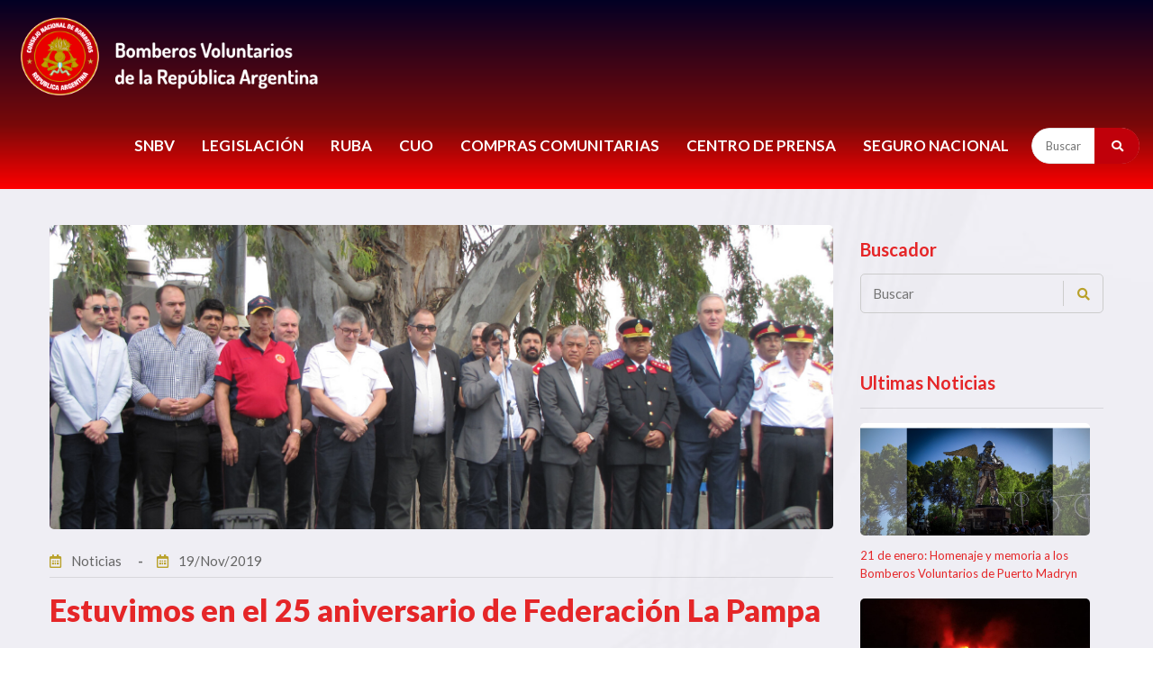

--- FILE ---
content_type: text/html; charset=UTF-8
request_url: https://www.bomberosra.org.ar/2019/11/19/estuvimos-en-el-25-aniversario-de-federacion-la-pampa.html
body_size: 9709
content:

<!DOCTYPE html>
<html lang="es">
<head>
    <meta charset="UTF-8">
    <meta name="viewport" content="width=device-width, initial-scale=1, shrink-to-fit=no">
    <title>Estuvimos en el 25 aniversario de Federación La Pampa - Bomberos Voluntarios de Argentina</title>
    <meta name='robots' content='index, follow, max-image-preview:large, max-snippet:-1, max-video-preview:-1' />

	<!-- This site is optimized with the Yoast SEO plugin v26.8 - https://yoast.com/product/yoast-seo-wordpress/ -->
	<link rel="canonical" href="https://www.bomberosra.org.ar/2019/11/19/estuvimos-en-el-25-aniversario-de-federacion-la-pampa.html" />
	<meta property="og:locale" content="es_ES" />
	<meta property="og:type" content="article" />
	<meta property="og:title" content="Estuvimos en el 25 aniversario de Federación La Pampa - Bomberos Voluntarios de Argentina" />
	<meta property="og:description" content="Durante los días 17 y 18 de noviembre, el Presidente del Consejo de Federaciones de Bomberos Voluntarios de la República Argentina (CFBVRA), Carlos Alfonso, participó de las actividades por el 25° Aniversario de Federación de [&hellip;]" />
	<meta property="og:url" content="https://www.bomberosra.org.ar/2019/11/19/estuvimos-en-el-25-aniversario-de-federacion-la-pampa.html" />
	<meta property="og:site_name" content="Bomberos Voluntarios de Argentina" />
	<meta property="article:publisher" content="https://www.facebook.com/bomberosra" />
	<meta property="article:published_time" content="2019-11-19T15:00:10+00:00" />
	<meta property="og:image" content="https://www.bomberosra.org.ar/wp-content/uploads/2019/11/pasador.png" />
	<meta property="og:image:width" content="902" />
	<meta property="og:image:height" content="350" />
	<meta property="og:image:type" content="image/png" />
	<meta name="author" content="andrea" />
	<meta name="twitter:card" content="summary_large_image" />
	<meta name="twitter:creator" content="@bomberosra" />
	<meta name="twitter:site" content="@bomberosra" />
	<meta name="twitter:label1" content="Escrito por" />
	<meta name="twitter:data1" content="andrea" />
	<meta name="twitter:label2" content="Tiempo de lectura" />
	<meta name="twitter:data2" content="2 minutos" />
	<script type="application/ld+json" class="yoast-schema-graph">{"@context":"https://schema.org","@graph":[{"@type":"Article","@id":"https://www.bomberosra.org.ar/2019/11/19/estuvimos-en-el-25-aniversario-de-federacion-la-pampa.html#article","isPartOf":{"@id":"https://www.bomberosra.org.ar/2019/11/19/estuvimos-en-el-25-aniversario-de-federacion-la-pampa.html"},"author":{"name":"andrea","@id":"https://www.bomberosra.org.ar/#/schema/person/35978c4e5b11c965b469a3faeef8205b"},"headline":"Estuvimos en el 25 aniversario de Federación La Pampa","datePublished":"2019-11-19T15:00:10+00:00","mainEntityOfPage":{"@id":"https://www.bomberosra.org.ar/2019/11/19/estuvimos-en-el-25-aniversario-de-federacion-la-pampa.html"},"wordCount":321,"publisher":{"@id":"https://www.bomberosra.org.ar/#organization"},"image":{"@id":"https://www.bomberosra.org.ar/2019/11/19/estuvimos-en-el-25-aniversario-de-federacion-la-pampa.html#primaryimage"},"thumbnailUrl":"https://www.bomberosra.org.ar/wp-content/uploads/2019/11/pasador.png","articleSection":["Noticias"],"inLanguage":"es"},{"@type":"WebPage","@id":"https://www.bomberosra.org.ar/2019/11/19/estuvimos-en-el-25-aniversario-de-federacion-la-pampa.html","url":"https://www.bomberosra.org.ar/2019/11/19/estuvimos-en-el-25-aniversario-de-federacion-la-pampa.html","name":"Estuvimos en el 25 aniversario de Federación La Pampa - Bomberos Voluntarios de Argentina","isPartOf":{"@id":"https://www.bomberosra.org.ar/#website"},"primaryImageOfPage":{"@id":"https://www.bomberosra.org.ar/2019/11/19/estuvimos-en-el-25-aniversario-de-federacion-la-pampa.html#primaryimage"},"image":{"@id":"https://www.bomberosra.org.ar/2019/11/19/estuvimos-en-el-25-aniversario-de-federacion-la-pampa.html#primaryimage"},"thumbnailUrl":"https://www.bomberosra.org.ar/wp-content/uploads/2019/11/pasador.png","datePublished":"2019-11-19T15:00:10+00:00","breadcrumb":{"@id":"https://www.bomberosra.org.ar/2019/11/19/estuvimos-en-el-25-aniversario-de-federacion-la-pampa.html#breadcrumb"},"inLanguage":"es","potentialAction":[{"@type":"ReadAction","target":["https://www.bomberosra.org.ar/2019/11/19/estuvimos-en-el-25-aniversario-de-federacion-la-pampa.html"]}]},{"@type":"ImageObject","inLanguage":"es","@id":"https://www.bomberosra.org.ar/2019/11/19/estuvimos-en-el-25-aniversario-de-federacion-la-pampa.html#primaryimage","url":"https://www.bomberosra.org.ar/wp-content/uploads/2019/11/pasador.png","contentUrl":"https://www.bomberosra.org.ar/wp-content/uploads/2019/11/pasador.png","width":902,"height":350,"caption":"Foto autoridades"},{"@type":"BreadcrumbList","@id":"https://www.bomberosra.org.ar/2019/11/19/estuvimos-en-el-25-aniversario-de-federacion-la-pampa.html#breadcrumb","itemListElement":[{"@type":"ListItem","position":1,"name":"Portada","item":"https://www.bomberosra.org.ar/"},{"@type":"ListItem","position":2,"name":"Estuvimos en el 25 aniversario de Federación La Pampa"}]},{"@type":"WebSite","@id":"https://www.bomberosra.org.ar/#website","url":"https://www.bomberosra.org.ar/","name":"Bomberos Voluntarios de Argentina","description":"Sistema Nacional de Bomberos Voluntarios de la Republica Argentina","publisher":{"@id":"https://www.bomberosra.org.ar/#organization"},"alternateName":"Bomberos Voluntarios de la Republica Argentina","potentialAction":[{"@type":"SearchAction","target":{"@type":"EntryPoint","urlTemplate":"https://www.bomberosra.org.ar/?s={search_term_string}"},"query-input":{"@type":"PropertyValueSpecification","valueRequired":true,"valueName":"search_term_string"}}],"inLanguage":"es"},{"@type":"Organization","@id":"https://www.bomberosra.org.ar/#organization","name":"Consejo de Federaciones de Bomberos Voluntarios de la República Argentina","alternateName":"CFBVRA - Bomberos Voluntarios","url":"https://www.bomberosra.org.ar/","logo":{"@type":"ImageObject","inLanguage":"es","@id":"https://www.bomberosra.org.ar/#/schema/logo/image/","url":"https://www.bomberosra.org.ar/wp-content/uploads/2023/06/logo-CNB.jpg.png","contentUrl":"https://www.bomberosra.org.ar/wp-content/uploads/2023/06/logo-CNB.jpg.png","width":2564,"height":2065,"caption":"Consejo de Federaciones de Bomberos Voluntarios de la República Argentina"},"image":{"@id":"https://www.bomberosra.org.ar/#/schema/logo/image/"},"sameAs":["https://www.facebook.com/bomberosra","https://x.com/bomberosra","https://instagram.com/bomberosra/","https://www.youtube.com/user/bomberosra"]},{"@type":"Person","@id":"https://www.bomberosra.org.ar/#/schema/person/35978c4e5b11c965b469a3faeef8205b","name":"andrea"}]}</script>
	<!-- / Yoast SEO plugin. -->


<link rel="alternate" title="oEmbed (JSON)" type="application/json+oembed" href="https://www.bomberosra.org.ar/wp-json/oembed/1.0/embed?url=https%3A%2F%2Fwww.bomberosra.org.ar%2F2019%2F11%2F19%2Festuvimos-en-el-25-aniversario-de-federacion-la-pampa.html" />
<link rel="alternate" title="oEmbed (XML)" type="text/xml+oembed" href="https://www.bomberosra.org.ar/wp-json/oembed/1.0/embed?url=https%3A%2F%2Fwww.bomberosra.org.ar%2F2019%2F11%2F19%2Festuvimos-en-el-25-aniversario-de-federacion-la-pampa.html&#038;format=xml" />
<style id='wp-img-auto-sizes-contain-inline-css' type='text/css'>
img:is([sizes=auto i],[sizes^="auto," i]){contain-intrinsic-size:3000px 1500px}
/*# sourceURL=wp-img-auto-sizes-contain-inline-css */
</style>
<link rel='stylesheet' id='sdm-styles-css' href='https://www.bomberosra.org.ar/wp-content/plugins/simple-download-monitor/css/sdm_wp_styles.css?ver=6.9' type='text/css' media='all' />
<style id='wp-block-library-inline-css' type='text/css'>
:root{--wp-block-synced-color:#7a00df;--wp-block-synced-color--rgb:122,0,223;--wp-bound-block-color:var(--wp-block-synced-color);--wp-editor-canvas-background:#ddd;--wp-admin-theme-color:#007cba;--wp-admin-theme-color--rgb:0,124,186;--wp-admin-theme-color-darker-10:#006ba1;--wp-admin-theme-color-darker-10--rgb:0,107,160.5;--wp-admin-theme-color-darker-20:#005a87;--wp-admin-theme-color-darker-20--rgb:0,90,135;--wp-admin-border-width-focus:2px}@media (min-resolution:192dpi){:root{--wp-admin-border-width-focus:1.5px}}.wp-element-button{cursor:pointer}:root .has-very-light-gray-background-color{background-color:#eee}:root .has-very-dark-gray-background-color{background-color:#313131}:root .has-very-light-gray-color{color:#eee}:root .has-very-dark-gray-color{color:#313131}:root .has-vivid-green-cyan-to-vivid-cyan-blue-gradient-background{background:linear-gradient(135deg,#00d084,#0693e3)}:root .has-purple-crush-gradient-background{background:linear-gradient(135deg,#34e2e4,#4721fb 50%,#ab1dfe)}:root .has-hazy-dawn-gradient-background{background:linear-gradient(135deg,#faaca8,#dad0ec)}:root .has-subdued-olive-gradient-background{background:linear-gradient(135deg,#fafae1,#67a671)}:root .has-atomic-cream-gradient-background{background:linear-gradient(135deg,#fdd79a,#004a59)}:root .has-nightshade-gradient-background{background:linear-gradient(135deg,#330968,#31cdcf)}:root .has-midnight-gradient-background{background:linear-gradient(135deg,#020381,#2874fc)}:root{--wp--preset--font-size--normal:16px;--wp--preset--font-size--huge:42px}.has-regular-font-size{font-size:1em}.has-larger-font-size{font-size:2.625em}.has-normal-font-size{font-size:var(--wp--preset--font-size--normal)}.has-huge-font-size{font-size:var(--wp--preset--font-size--huge)}.has-text-align-center{text-align:center}.has-text-align-left{text-align:left}.has-text-align-right{text-align:right}.has-fit-text{white-space:nowrap!important}#end-resizable-editor-section{display:none}.aligncenter{clear:both}.items-justified-left{justify-content:flex-start}.items-justified-center{justify-content:center}.items-justified-right{justify-content:flex-end}.items-justified-space-between{justify-content:space-between}.screen-reader-text{border:0;clip-path:inset(50%);height:1px;margin:-1px;overflow:hidden;padding:0;position:absolute;width:1px;word-wrap:normal!important}.screen-reader-text:focus{background-color:#ddd;clip-path:none;color:#444;display:block;font-size:1em;height:auto;left:5px;line-height:normal;padding:15px 23px 14px;text-decoration:none;top:5px;width:auto;z-index:100000}html :where(.has-border-color){border-style:solid}html :where([style*=border-top-color]){border-top-style:solid}html :where([style*=border-right-color]){border-right-style:solid}html :where([style*=border-bottom-color]){border-bottom-style:solid}html :where([style*=border-left-color]){border-left-style:solid}html :where([style*=border-width]){border-style:solid}html :where([style*=border-top-width]){border-top-style:solid}html :where([style*=border-right-width]){border-right-style:solid}html :where([style*=border-bottom-width]){border-bottom-style:solid}html :where([style*=border-left-width]){border-left-style:solid}html :where(img[class*=wp-image-]){height:auto;max-width:100%}:where(figure){margin:0 0 1em}html :where(.is-position-sticky){--wp-admin--admin-bar--position-offset:var(--wp-admin--admin-bar--height,0px)}@media screen and (max-width:600px){html :where(.is-position-sticky){--wp-admin--admin-bar--position-offset:0px}}

/*# sourceURL=wp-block-library-inline-css */
</style><style id='global-styles-inline-css' type='text/css'>
:root{--wp--preset--aspect-ratio--square: 1;--wp--preset--aspect-ratio--4-3: 4/3;--wp--preset--aspect-ratio--3-4: 3/4;--wp--preset--aspect-ratio--3-2: 3/2;--wp--preset--aspect-ratio--2-3: 2/3;--wp--preset--aspect-ratio--16-9: 16/9;--wp--preset--aspect-ratio--9-16: 9/16;--wp--preset--color--black: #000000;--wp--preset--color--cyan-bluish-gray: #abb8c3;--wp--preset--color--white: #ffffff;--wp--preset--color--pale-pink: #f78da7;--wp--preset--color--vivid-red: #cf2e2e;--wp--preset--color--luminous-vivid-orange: #ff6900;--wp--preset--color--luminous-vivid-amber: #fcb900;--wp--preset--color--light-green-cyan: #7bdcb5;--wp--preset--color--vivid-green-cyan: #00d084;--wp--preset--color--pale-cyan-blue: #8ed1fc;--wp--preset--color--vivid-cyan-blue: #0693e3;--wp--preset--color--vivid-purple: #9b51e0;--wp--preset--gradient--vivid-cyan-blue-to-vivid-purple: linear-gradient(135deg,rgb(6,147,227) 0%,rgb(155,81,224) 100%);--wp--preset--gradient--light-green-cyan-to-vivid-green-cyan: linear-gradient(135deg,rgb(122,220,180) 0%,rgb(0,208,130) 100%);--wp--preset--gradient--luminous-vivid-amber-to-luminous-vivid-orange: linear-gradient(135deg,rgb(252,185,0) 0%,rgb(255,105,0) 100%);--wp--preset--gradient--luminous-vivid-orange-to-vivid-red: linear-gradient(135deg,rgb(255,105,0) 0%,rgb(207,46,46) 100%);--wp--preset--gradient--very-light-gray-to-cyan-bluish-gray: linear-gradient(135deg,rgb(238,238,238) 0%,rgb(169,184,195) 100%);--wp--preset--gradient--cool-to-warm-spectrum: linear-gradient(135deg,rgb(74,234,220) 0%,rgb(151,120,209) 20%,rgb(207,42,186) 40%,rgb(238,44,130) 60%,rgb(251,105,98) 80%,rgb(254,248,76) 100%);--wp--preset--gradient--blush-light-purple: linear-gradient(135deg,rgb(255,206,236) 0%,rgb(152,150,240) 100%);--wp--preset--gradient--blush-bordeaux: linear-gradient(135deg,rgb(254,205,165) 0%,rgb(254,45,45) 50%,rgb(107,0,62) 100%);--wp--preset--gradient--luminous-dusk: linear-gradient(135deg,rgb(255,203,112) 0%,rgb(199,81,192) 50%,rgb(65,88,208) 100%);--wp--preset--gradient--pale-ocean: linear-gradient(135deg,rgb(255,245,203) 0%,rgb(182,227,212) 50%,rgb(51,167,181) 100%);--wp--preset--gradient--electric-grass: linear-gradient(135deg,rgb(202,248,128) 0%,rgb(113,206,126) 100%);--wp--preset--gradient--midnight: linear-gradient(135deg,rgb(2,3,129) 0%,rgb(40,116,252) 100%);--wp--preset--font-size--small: 13px;--wp--preset--font-size--medium: 20px;--wp--preset--font-size--large: 36px;--wp--preset--font-size--x-large: 42px;--wp--preset--spacing--20: 0.44rem;--wp--preset--spacing--30: 0.67rem;--wp--preset--spacing--40: 1rem;--wp--preset--spacing--50: 1.5rem;--wp--preset--spacing--60: 2.25rem;--wp--preset--spacing--70: 3.38rem;--wp--preset--spacing--80: 5.06rem;--wp--preset--shadow--natural: 6px 6px 9px rgba(0, 0, 0, 0.2);--wp--preset--shadow--deep: 12px 12px 50px rgba(0, 0, 0, 0.4);--wp--preset--shadow--sharp: 6px 6px 0px rgba(0, 0, 0, 0.2);--wp--preset--shadow--outlined: 6px 6px 0px -3px rgb(255, 255, 255), 6px 6px rgb(0, 0, 0);--wp--preset--shadow--crisp: 6px 6px 0px rgb(0, 0, 0);}:where(.is-layout-flex){gap: 0.5em;}:where(.is-layout-grid){gap: 0.5em;}body .is-layout-flex{display: flex;}.is-layout-flex{flex-wrap: wrap;align-items: center;}.is-layout-flex > :is(*, div){margin: 0;}body .is-layout-grid{display: grid;}.is-layout-grid > :is(*, div){margin: 0;}:where(.wp-block-columns.is-layout-flex){gap: 2em;}:where(.wp-block-columns.is-layout-grid){gap: 2em;}:where(.wp-block-post-template.is-layout-flex){gap: 1.25em;}:where(.wp-block-post-template.is-layout-grid){gap: 1.25em;}.has-black-color{color: var(--wp--preset--color--black) !important;}.has-cyan-bluish-gray-color{color: var(--wp--preset--color--cyan-bluish-gray) !important;}.has-white-color{color: var(--wp--preset--color--white) !important;}.has-pale-pink-color{color: var(--wp--preset--color--pale-pink) !important;}.has-vivid-red-color{color: var(--wp--preset--color--vivid-red) !important;}.has-luminous-vivid-orange-color{color: var(--wp--preset--color--luminous-vivid-orange) !important;}.has-luminous-vivid-amber-color{color: var(--wp--preset--color--luminous-vivid-amber) !important;}.has-light-green-cyan-color{color: var(--wp--preset--color--light-green-cyan) !important;}.has-vivid-green-cyan-color{color: var(--wp--preset--color--vivid-green-cyan) !important;}.has-pale-cyan-blue-color{color: var(--wp--preset--color--pale-cyan-blue) !important;}.has-vivid-cyan-blue-color{color: var(--wp--preset--color--vivid-cyan-blue) !important;}.has-vivid-purple-color{color: var(--wp--preset--color--vivid-purple) !important;}.has-black-background-color{background-color: var(--wp--preset--color--black) !important;}.has-cyan-bluish-gray-background-color{background-color: var(--wp--preset--color--cyan-bluish-gray) !important;}.has-white-background-color{background-color: var(--wp--preset--color--white) !important;}.has-pale-pink-background-color{background-color: var(--wp--preset--color--pale-pink) !important;}.has-vivid-red-background-color{background-color: var(--wp--preset--color--vivid-red) !important;}.has-luminous-vivid-orange-background-color{background-color: var(--wp--preset--color--luminous-vivid-orange) !important;}.has-luminous-vivid-amber-background-color{background-color: var(--wp--preset--color--luminous-vivid-amber) !important;}.has-light-green-cyan-background-color{background-color: var(--wp--preset--color--light-green-cyan) !important;}.has-vivid-green-cyan-background-color{background-color: var(--wp--preset--color--vivid-green-cyan) !important;}.has-pale-cyan-blue-background-color{background-color: var(--wp--preset--color--pale-cyan-blue) !important;}.has-vivid-cyan-blue-background-color{background-color: var(--wp--preset--color--vivid-cyan-blue) !important;}.has-vivid-purple-background-color{background-color: var(--wp--preset--color--vivid-purple) !important;}.has-black-border-color{border-color: var(--wp--preset--color--black) !important;}.has-cyan-bluish-gray-border-color{border-color: var(--wp--preset--color--cyan-bluish-gray) !important;}.has-white-border-color{border-color: var(--wp--preset--color--white) !important;}.has-pale-pink-border-color{border-color: var(--wp--preset--color--pale-pink) !important;}.has-vivid-red-border-color{border-color: var(--wp--preset--color--vivid-red) !important;}.has-luminous-vivid-orange-border-color{border-color: var(--wp--preset--color--luminous-vivid-orange) !important;}.has-luminous-vivid-amber-border-color{border-color: var(--wp--preset--color--luminous-vivid-amber) !important;}.has-light-green-cyan-border-color{border-color: var(--wp--preset--color--light-green-cyan) !important;}.has-vivid-green-cyan-border-color{border-color: var(--wp--preset--color--vivid-green-cyan) !important;}.has-pale-cyan-blue-border-color{border-color: var(--wp--preset--color--pale-cyan-blue) !important;}.has-vivid-cyan-blue-border-color{border-color: var(--wp--preset--color--vivid-cyan-blue) !important;}.has-vivid-purple-border-color{border-color: var(--wp--preset--color--vivid-purple) !important;}.has-vivid-cyan-blue-to-vivid-purple-gradient-background{background: var(--wp--preset--gradient--vivid-cyan-blue-to-vivid-purple) !important;}.has-light-green-cyan-to-vivid-green-cyan-gradient-background{background: var(--wp--preset--gradient--light-green-cyan-to-vivid-green-cyan) !important;}.has-luminous-vivid-amber-to-luminous-vivid-orange-gradient-background{background: var(--wp--preset--gradient--luminous-vivid-amber-to-luminous-vivid-orange) !important;}.has-luminous-vivid-orange-to-vivid-red-gradient-background{background: var(--wp--preset--gradient--luminous-vivid-orange-to-vivid-red) !important;}.has-very-light-gray-to-cyan-bluish-gray-gradient-background{background: var(--wp--preset--gradient--very-light-gray-to-cyan-bluish-gray) !important;}.has-cool-to-warm-spectrum-gradient-background{background: var(--wp--preset--gradient--cool-to-warm-spectrum) !important;}.has-blush-light-purple-gradient-background{background: var(--wp--preset--gradient--blush-light-purple) !important;}.has-blush-bordeaux-gradient-background{background: var(--wp--preset--gradient--blush-bordeaux) !important;}.has-luminous-dusk-gradient-background{background: var(--wp--preset--gradient--luminous-dusk) !important;}.has-pale-ocean-gradient-background{background: var(--wp--preset--gradient--pale-ocean) !important;}.has-electric-grass-gradient-background{background: var(--wp--preset--gradient--electric-grass) !important;}.has-midnight-gradient-background{background: var(--wp--preset--gradient--midnight) !important;}.has-small-font-size{font-size: var(--wp--preset--font-size--small) !important;}.has-medium-font-size{font-size: var(--wp--preset--font-size--medium) !important;}.has-large-font-size{font-size: var(--wp--preset--font-size--large) !important;}.has-x-large-font-size{font-size: var(--wp--preset--font-size--x-large) !important;}
/*# sourceURL=global-styles-inline-css */
</style>

<style id='classic-theme-styles-inline-css' type='text/css'>
/*! This file is auto-generated */
.wp-block-button__link{color:#fff;background-color:#32373c;border-radius:9999px;box-shadow:none;text-decoration:none;padding:calc(.667em + 2px) calc(1.333em + 2px);font-size:1.125em}.wp-block-file__button{background:#32373c;color:#fff;text-decoration:none}
/*# sourceURL=/wp-includes/css/classic-themes.min.css */
</style>
<script type="text/javascript" src="https://www.bomberosra.org.ar/wp-includes/js/jquery/jquery.min.js?ver=3.7.1" id="jquery-core-js"></script>
<script type="text/javascript" src="https://www.bomberosra.org.ar/wp-includes/js/jquery/jquery-migrate.min.js?ver=3.4.1" id="jquery-migrate-js"></script>
<script type="text/javascript" id="mi-script-ajax-js-extra">
/* <![CDATA[ */
var MyAjax = {"url":"https://www.bomberosra.org.ar/wp-admin/admin-ajax.php","nonce":"fbb43b92bb"};
//# sourceURL=mi-script-ajax-js-extra
/* ]]> */
</script>
<script type="text/javascript" src="https://www.bomberosra.org.ar/wp-content/themes/snbvra/assets/js/ajax-search.js?ver=6.9" id="mi-script-ajax-js"></script>
<script type="text/javascript" id="sdm-scripts-js-extra">
/* <![CDATA[ */
var sdm_ajax_script = {"ajaxurl":"https://www.bomberosra.org.ar/wp-admin/admin-ajax.php"};
//# sourceURL=sdm-scripts-js-extra
/* ]]> */
</script>
<script type="text/javascript" src="https://www.bomberosra.org.ar/wp-content/plugins/simple-download-monitor/js/sdm_wp_scripts.js?ver=6.9" id="sdm-scripts-js"></script>
<link rel="icon" href="https://www.bomberosra.org.ar/wp-content/uploads/2023/06/cropped-logo-CNB.jpg-1-32x32.png" sizes="32x32" />
<link rel="icon" href="https://www.bomberosra.org.ar/wp-content/uploads/2023/06/cropped-logo-CNB.jpg-1-192x192.png" sizes="192x192" />
<link rel="apple-touch-icon" href="https://www.bomberosra.org.ar/wp-content/uploads/2023/06/cropped-logo-CNB.jpg-1-180x180.png" />
<meta name="msapplication-TileImage" content="https://www.bomberosra.org.ar/wp-content/uploads/2023/06/cropped-logo-CNB.jpg-1-270x270.png" />
    <link rel="stylesheet" href="https://www.bomberosra.org.ar/wp-content/themes/snbvra/assets/css/icons.min.css">
    <link rel="stylesheet" href="https://www.bomberosra.org.ar/wp-content/themes/snbvra/assets/css/bootstrap.min.css">
    <link rel="stylesheet" href="https://www.bomberosra.org.ar/wp-content/themes/snbvra/assets/css/owl.carousel.min.css">
    <link rel="stylesheet" href="https://www.bomberosra.org.ar/wp-content/themes/snbvra/assets/css/style.css">
    <link rel="stylesheet" href="https://www.bomberosra.org.ar/wp-content/themes/snbvra/assets/css/responsive.css">	
    <link rel="stylesheet" href="https://www.bomberosra.org.ar/wp-content/themes/snbvra/assets/css/color.css"/>
    <link href="https://fonts.googleapis.com/icon?family=Material+Icons" rel="stylesheet">


     
  

</head>
<body itemscope>
    <div class="preloader">
        <div class="loader-inner ball-scale-multiple">
            <div></div>
            <div></div>
            <div></div>
        </div>
    </div><!-- Preloader -->
    <main>
        <header class="style3">
            
            <div class="lg-mnu-sec2">
                <div class="container-fluid">
                    <div class="logo"><a href="https://www.bomberosra.org.ar" title="Bomberos Voluntarios de Argentina - Sistema Nacional de Bomberos Voluntarios de la Republica Argentina" itemprop="url"><img src="https://www.bomberosra.org.ar/wp-content/themes/snbvra/assets/images/logo.png" alt="Bomberos Voluntarios de Argentina - Sistema Nacional de Bomberos Voluntarios de la Republica Argentina" itemprop="image"></a></div><!-- Logo -->
                    <nav>                                  
                    <div>
                    
                     <ul id="menu-menu-principal" class="menu"><li id="menu-item-2059" class="menu-item menu-item-type-custom menu-item-object-custom menu-item-has-children menu-item-2059"><a href="#">SNBV</a>
<ul class="sub-menu">
	<li id="menu-item-2077" class="menu-item menu-item-type-post_type menu-item-object-page menu-item-2077"><a href="https://www.bomberosra.org.ar/snbv-consejo-nacional">Consejo Nacional</a></li>
	<li id="menu-item-2081" class="menu-item menu-item-type-post_type menu-item-object-page menu-item-2081"><a href="https://www.bomberosra.org.ar/snbv-federaciones">Federaciones</a></li>
	<li id="menu-item-2076" class="menu-item menu-item-type-post_type menu-item-object-page menu-item-2076"><a href="https://www.bomberosra.org.ar/snbv-asociaciones">Asociaciones</a></li>
	<li id="menu-item-2463" class="menu-item menu-item-type-post_type menu-item-object-page menu-item-2463"><a href="https://www.bomberosra.org.ar/snbv-aniversarios">Aniversarios</a></li>
	<li id="menu-item-2099" class="menu-item menu-item-type-post_type menu-item-object-page menu-item-2099"><a href="https://www.bomberosra.org.ar/snbv-historia">Historia</a></li>
	<li id="menu-item-723066" class="menu-item menu-item-type-post_type menu-item-object-page menu-item-723066"><a href="https://www.bomberosra.org.ar/protocolos-covid-19-para-bomberos-voluntarios">COVID-19</a></li>
</ul>
</li>
<li id="menu-item-2464" class="menu-item menu-item-type-custom menu-item-object-custom menu-item-has-children menu-item-2464"><a href="#">LEGISLACIÓN</a>
<ul class="sub-menu">
	<li id="menu-item-2472" class="menu-item menu-item-type-post_type menu-item-object-page menu-item-2472"><a href="https://www.bomberosra.org.ar/snbv-legislacion/legislacion-nacional">Legislacion Nacional</a></li>
	<li id="menu-item-2473" class="menu-item menu-item-type-post_type menu-item-object-page menu-item-2473"><a href="https://www.bomberosra.org.ar/snbv-legislacion/legislacion-provincial">Legislacion Provincial</a></li>
	<li id="menu-item-2471" class="menu-item menu-item-type-post_type menu-item-object-page menu-item-2471"><a href="https://www.bomberosra.org.ar/snbv-legislacion/legislacion-municipal">Legislacion Municipal</a></li>
	<li id="menu-item-2477" class="menu-item menu-item-type-post_type menu-item-object-page menu-item-2477"><a href="https://www.bomberosra.org.ar/snbv-legislacion/financiamiento">Financiamiento</a></li>
	<li id="menu-item-5273" class="menu-item menu-item-type-post_type menu-item-object-page menu-item-5273"><a href="https://www.bomberosra.org.ar/snbv-legislacion/escalafon-jerarquico-snbv">Escalafón Jerárquico</a></li>
</ul>
</li>
<li id="menu-item-722533" class="menu-item menu-item-type-post_type menu-item-object-page menu-item-722533"><a href="https://www.bomberosra.org.ar/snbv-ruba-bomberos">RUBA</a></li>
<li id="menu-item-723173" class="menu-item menu-item-type-custom menu-item-object-custom menu-item-has-children menu-item-723173"><a href="#">CUO</a>
<ul class="sub-menu">
	<li id="menu-item-722536" class="menu-item menu-item-type-post_type menu-item-object-cuosecciones menu-item-722536"><a href="https://www.bomberosra.org.ar/coordinacion-unica-de-operaciones/inicio">Operaciones</a></li>
	<li id="menu-item-723174" class="menu-item menu-item-type-post_type menu-item-object-cuosecciones menu-item-723174"><a href="https://www.bomberosra.org.ar/coordinacion-unica-de-operaciones/autoridades">Autoridades</a></li>
	<li id="menu-item-723176" class="menu-item menu-item-type-post_type menu-item-object-cuosecciones menu-item-723176"><a href="https://www.bomberosra.org.ar/coordinacion-unica-de-operaciones/regiones">Regiones</a></li>
	<li id="menu-item-724540" class="menu-item menu-item-type-post_type menu-item-object-cuosecciones menu-item-724540"><a href="https://www.bomberosra.org.ar/coordinacion-unica-de-operaciones/brigadas-nacionales">Brigadas Nacionales</a></li>
	<li id="menu-item-724539" class="menu-item menu-item-type-post_type menu-item-object-cuosecciones menu-item-724539"><a href="https://www.bomberosra.org.ar/coordinacion-unica-de-operaciones/protocolos">Protocolos</a></li>
	<li id="menu-item-724538" class="menu-item menu-item-type-post_type menu-item-object-cuosecciones menu-item-724538"><a href="https://www.bomberosra.org.ar/coordinacion-unica-de-operaciones/informes-de-gestion">Informes de Gestión</a></li>
</ul>
</li>
<li id="menu-item-722534" class="menu-item menu-item-type-post_type menu-item-object-page menu-item-722534"><a href="https://www.bomberosra.org.ar/snbv-compras-comunitarias">COMPRAS COMUNITARIAS</a></li>
<li id="menu-item-722537" class="menu-item menu-item-type-custom menu-item-object-custom menu-item-has-children menu-item-722537"><a href="#">CENTRO DE PRENSA</a>
<ul class="sub-menu">
	<li id="menu-item-722559" class="menu-item menu-item-type-taxonomy menu-item-object-category current-post-ancestor current-menu-parent current-post-parent menu-item-722559"><a href="https://www.bomberosra.org.ar/secciones/noticias">Noticias</a></li>
	<li id="menu-item-722558" class="menu-item menu-item-type-post_type menu-item-object-page menu-item-722558"><a href="https://www.bomberosra.org.ar/snbv-prensa-y-difusion">Prensa</a></li>
	<li id="menu-item-722557" class="menu-item menu-item-type-post_type menu-item-object-page menu-item-722557"><a href="https://www.bomberosra.org.ar/snbv-prensa-y-difusion/revista-bomberos-de-argentina">Revista Bomberos</a></li>
	<li id="menu-item-725472" class="menu-item menu-item-type-custom menu-item-object-custom menu-item-725472"><a target="_blank" href="https://youtube.com/playlist?list=PLRm5RllyyDe2L1qF50TA4DKFXaP12-k1X&#038;si=STSpdSIJYIA4ljkH">Podcast Bomberos</a></li>
	<li id="menu-item-725535" class="menu-item menu-item-type-post_type menu-item-object-page menu-item-725535"><a href="https://www.bomberosra.org.ar/snbv-prensa-y-difusion/informes-area-de-comunicacion">Informes Semanales</a></li>
</ul>
</li>
<li id="menu-item-722797" class="menu-item menu-item-type-post_type menu-item-object-page menu-item-722797"><a href="https://www.bomberosra.org.ar/seguro-nacional">Seguro Nacional</a></li>
</ul> 


                     <form name="Search" id="searchform" action="/">
                            <input type="text" name="s" id="s" class="req placeholder" placeholder="Buscar" title="Buscador" >
		                    <input name="orderby" type="hidden" value="date" />                            
                            <button type="submit"><i class="fas fa-search"></i></button>              
                            </form> 


                    </div> 

                    </nav>

                    
                    
                </div>
            </div><!-- Logo Menu Sec -->
        </header><!-- Header -->
        <div class="rspn-hdr">
           
            <div class="lg-mn">
                <div class="logo"><a href="https://www.bomberosra.org.ar" title="Bomberos Voluntarios de Argentina - Sistema Nacional de Bomberos Voluntarios de la Republica Argentina" itemprop="url"><img src="https://www.bomberosra.org.ar/wp-content/themes/snbvra/assets/images/logo.png" alt="Bomberos Voluntarios de Argentina - Sistema Nacional de Bomberos Voluntarios de la Republica Argentina" itemprop="image"></a></div>                
                <span class="rspn-mnu-btn brd-rd5"><i class="fa fa-list-ul"></i></span>
            </div>
            <div class="rsnp-mnu">
                <span class="rspn-mnu-cls"><i class="fa fa-times"></i></span>
                <ul id="menu-menu-principal-1" class="menu"><li class="menu-item menu-item-type-custom menu-item-object-custom menu-item-has-children menu-item-2059"><a href="#">SNBV</a>
<ul class="sub-menu">
	<li class="menu-item menu-item-type-post_type menu-item-object-page menu-item-2077"><a href="https://www.bomberosra.org.ar/snbv-consejo-nacional">Consejo Nacional</a></li>
	<li class="menu-item menu-item-type-post_type menu-item-object-page menu-item-2081"><a href="https://www.bomberosra.org.ar/snbv-federaciones">Federaciones</a></li>
	<li class="menu-item menu-item-type-post_type menu-item-object-page menu-item-2076"><a href="https://www.bomberosra.org.ar/snbv-asociaciones">Asociaciones</a></li>
	<li class="menu-item menu-item-type-post_type menu-item-object-page menu-item-2463"><a href="https://www.bomberosra.org.ar/snbv-aniversarios">Aniversarios</a></li>
	<li class="menu-item menu-item-type-post_type menu-item-object-page menu-item-2099"><a href="https://www.bomberosra.org.ar/snbv-historia">Historia</a></li>
	<li class="menu-item menu-item-type-post_type menu-item-object-page menu-item-723066"><a href="https://www.bomberosra.org.ar/protocolos-covid-19-para-bomberos-voluntarios">COVID-19</a></li>
</ul>
</li>
<li class="menu-item menu-item-type-custom menu-item-object-custom menu-item-has-children menu-item-2464"><a href="#">LEGISLACIÓN</a>
<ul class="sub-menu">
	<li class="menu-item menu-item-type-post_type menu-item-object-page menu-item-2472"><a href="https://www.bomberosra.org.ar/snbv-legislacion/legislacion-nacional">Legislacion Nacional</a></li>
	<li class="menu-item menu-item-type-post_type menu-item-object-page menu-item-2473"><a href="https://www.bomberosra.org.ar/snbv-legislacion/legislacion-provincial">Legislacion Provincial</a></li>
	<li class="menu-item menu-item-type-post_type menu-item-object-page menu-item-2471"><a href="https://www.bomberosra.org.ar/snbv-legislacion/legislacion-municipal">Legislacion Municipal</a></li>
	<li class="menu-item menu-item-type-post_type menu-item-object-page menu-item-2477"><a href="https://www.bomberosra.org.ar/snbv-legislacion/financiamiento">Financiamiento</a></li>
	<li class="menu-item menu-item-type-post_type menu-item-object-page menu-item-5273"><a href="https://www.bomberosra.org.ar/snbv-legislacion/escalafon-jerarquico-snbv">Escalafón Jerárquico</a></li>
</ul>
</li>
<li class="menu-item menu-item-type-post_type menu-item-object-page menu-item-722533"><a href="https://www.bomberosra.org.ar/snbv-ruba-bomberos">RUBA</a></li>
<li class="menu-item menu-item-type-custom menu-item-object-custom menu-item-has-children menu-item-723173"><a href="#">CUO</a>
<ul class="sub-menu">
	<li class="menu-item menu-item-type-post_type menu-item-object-cuosecciones menu-item-722536"><a href="https://www.bomberosra.org.ar/coordinacion-unica-de-operaciones/inicio">Operaciones</a></li>
	<li class="menu-item menu-item-type-post_type menu-item-object-cuosecciones menu-item-723174"><a href="https://www.bomberosra.org.ar/coordinacion-unica-de-operaciones/autoridades">Autoridades</a></li>
	<li class="menu-item menu-item-type-post_type menu-item-object-cuosecciones menu-item-723176"><a href="https://www.bomberosra.org.ar/coordinacion-unica-de-operaciones/regiones">Regiones</a></li>
	<li class="menu-item menu-item-type-post_type menu-item-object-cuosecciones menu-item-724540"><a href="https://www.bomberosra.org.ar/coordinacion-unica-de-operaciones/brigadas-nacionales">Brigadas Nacionales</a></li>
	<li class="menu-item menu-item-type-post_type menu-item-object-cuosecciones menu-item-724539"><a href="https://www.bomberosra.org.ar/coordinacion-unica-de-operaciones/protocolos">Protocolos</a></li>
	<li class="menu-item menu-item-type-post_type menu-item-object-cuosecciones menu-item-724538"><a href="https://www.bomberosra.org.ar/coordinacion-unica-de-operaciones/informes-de-gestion">Informes de Gestión</a></li>
</ul>
</li>
<li class="menu-item menu-item-type-post_type menu-item-object-page menu-item-722534"><a href="https://www.bomberosra.org.ar/snbv-compras-comunitarias">COMPRAS COMUNITARIAS</a></li>
<li class="menu-item menu-item-type-custom menu-item-object-custom menu-item-has-children menu-item-722537"><a href="#">CENTRO DE PRENSA</a>
<ul class="sub-menu">
	<li class="menu-item menu-item-type-taxonomy menu-item-object-category current-post-ancestor current-menu-parent current-post-parent menu-item-722559"><a href="https://www.bomberosra.org.ar/secciones/noticias">Noticias</a></li>
	<li class="menu-item menu-item-type-post_type menu-item-object-page menu-item-722558"><a href="https://www.bomberosra.org.ar/snbv-prensa-y-difusion">Prensa</a></li>
	<li class="menu-item menu-item-type-post_type menu-item-object-page menu-item-722557"><a href="https://www.bomberosra.org.ar/snbv-prensa-y-difusion/revista-bomberos-de-argentina">Revista Bomberos</a></li>
	<li class="menu-item menu-item-type-custom menu-item-object-custom menu-item-725472"><a target="_blank" href="https://youtube.com/playlist?list=PLRm5RllyyDe2L1qF50TA4DKFXaP12-k1X&#038;si=STSpdSIJYIA4ljkH">Podcast Bomberos</a></li>
	<li class="menu-item menu-item-type-post_type menu-item-object-page menu-item-725535"><a href="https://www.bomberosra.org.ar/snbv-prensa-y-difusion/informes-area-de-comunicacion">Informes Semanales</a></li>
</ul>
</li>
<li class="menu-item menu-item-type-post_type menu-item-object-page menu-item-722797"><a href="https://www.bomberosra.org.ar/seguro-nacional">Seguro Nacional</a></li>
</ul>                    
            </div>
        </div><!-- Responsive Header -->





<section>
            <div class="gap top-spac40">
            <div class="fixed-bg2 wt-gry-bg2" style="background-image: url(https://www.bomberosra.org.ar/wp-content/themes/snbvra/assets/images/fondo2.png);"></div>
                <div class="container">
                    <div class="blog-detail-wrp">
                        <div class="row">
                            <div class="col-md-9 col-sm-12 col-lg-9">
                                <div class="blog-detail">

                                <div class="evnt-thmb brd-rd5">
                                <img width="902" height="350" src="https://www.bomberosra.org.ar/wp-content/uploads/2019/11/pasador.png" class="attachment-post_980 size-post_980 wp-post-image" alt="Estuvimos en el 25 aniversario de Federación La Pampa" title="Estuvimos en el 25 aniversario de Federación La Pampa" decoding="async" fetchpriority="high" />                                    </div>
									<div class="blog-detail-inf">
										<ul class="pst-mta">
                                            <li><i class="far fa-calendar-alt theme-clr"></i> Noticias </li>
                                            <li><i class="far fa-calendar-alt theme-clr"></i> 19/Nov/2019</li>
                                            
                                        </ul>
									</div>

                                    <div class="blog-detail-desc">
                                    <div><hr></div>
                                    <h2 itemprop="headline">Estuvimos en el 25 aniversario de Federación La Pampa</h2>
                                    <div><hr></div>


                                        <p>Durante los días 17 y 18 de noviembre, el Presidente del Consejo de Federaciones de Bomberos Voluntarios de la República Argentina (CFBVRA), Carlos Alfonso, participó de las actividades por el 25° Aniversario de Federación de Bomberos Voluntarios de La Pampa.</p>
<p>El domingo, visitó la muestra de destrezas, vehículos, equipamiento y herramientas de trabajo de los 14 departamentos de especialidades de la Federación. La exposición fue abierta al público para que todos pudieran conocer la preparación y el entrenamiento que realizan diariamente los bomberos voluntarios.</p>
<p>Cabe destacar que el Centro de Entrenamiento Móvil de Materiales Peligrosos (CEMMAP) también estuvo en la muestra, donde la Brigada de Materiales Peligrosos de la Federación realizó un simulacro.</p>
<p>Por otro lado, el lunes 18, Alfonso participó del acto protocolar, y brindó unas palabras a los presentes junto al presidente de la Federación y Secretario General del Consejo Nacional, Ariel Alejo; y al subsecretario de Protección Ciudadana, Agustín García.</p>
<p>También participaron del acto el Director de Bomberos Voluntarios, Lic Carlos Brun; el vicepresidente primero del CFBVRA, Germán Ternavasio; el Secretario de Actas, Daniel Vicente; el presidente de Federación Río Negro, José Calderón; el presidente de Federación Santa Fe, Enrique Martín; el Director de Capacitación de la Federación, Cmdt. My. Juan Calfuán; el asesor de Federación La Pampa, Luis Blanco; y el presidente honorario del CFBVRA, Carlos Ferlise.</p>
<p>Como actividad de clausura se realizó un desfile, encabezado por las brigadas de la Federación, seguidas por los cadetes, personal de reserva y delegaciones de cada una de las 38 asociaciones de La Pampa, con los con distintos móviles operativos.</p>
<p>La jornada culminó en un almuerzo de camaradería, donde el CFBVRA hizo entrega a la Federación de una placa por el reconocimiento del 25 aniversario.</p>
<p>&nbsp;</p>
<p>&nbsp;</p>
<p>&nbsp;</p>

                                                                                                                 
                                        
                                    </div>
                                </div>
                            </div>

                               
                                
                                <div class="col-md-3 col-sm-6 col-lg-3">
                                <div class="sidebar-wrp remove-ext7">
                                    <div class="wdgt-bx">
                                        <h5 itemprop="headline">Buscador</h5>
                                        
                                        <form class="srch-frm brd-rd5">
                                            <input type="text" placeholder="Buscar">
                                            <button type="submit" class="theme-clr"><i class="fa fa-search"></i></button>
                                        </form>
                                    </div>
                                    
                                    <div class="wdgt-bx">
                                        <h5 itemprop="headline">Ultimas Noticias</h5>
                                        <div><hr></div>

                                        <div class="ltst-wrp">

                                           

 <div class="ltst-nws-bx"><a href="https://www.bomberosra.org.ar/2026/01/20/21-de-enero-homenaje-y-memoria-a-los-bomberos-voluntarios-de-puerto-madryn.html" rel="bookmark" title="21 de enero: Homenaje y memoria a los Bomberos Voluntarios de Puerto Madryn"><img width="980" height="480" src="https://www.bomberosra.org.ar/wp-content/uploads/2026/01/21-de-enero-Homenaje-y-memoria-a-los-Bomberos-Voluntarios-de-Puerto-Madryn.png" class="attachment-post-thumbnail size-post-thumbnail wp-post-image" alt="21 de enero Homenaje y memoria a los Bomberos Voluntarios de Puerto Madryn" decoding="async" srcset="https://www.bomberosra.org.ar/wp-content/uploads/2026/01/21-de-enero-Homenaje-y-memoria-a-los-Bomberos-Voluntarios-de-Puerto-Madryn.png 980w, https://www.bomberosra.org.ar/wp-content/uploads/2026/01/21-de-enero-Homenaje-y-memoria-a-los-Bomberos-Voluntarios-de-Puerto-Madryn-350x171.png 350w, https://www.bomberosra.org.ar/wp-content/uploads/2026/01/21-de-enero-Homenaje-y-memoria-a-los-Bomberos-Voluntarios-de-Puerto-Madryn-768x376.png 768w" sizes="(max-width: 980px) 100vw, 980px" /></a><div class="ltst-nws-inf"><h6><a href="https://www.bomberosra.org.ar/2026/01/20/21-de-enero-homenaje-y-memoria-a-los-bomberos-voluntarios-de-puerto-madryn.html" rel="bookmark" title="21 de enero: Homenaje y memoria a los Bomberos Voluntarios de Puerto Madryn">21 de enero: Homenaje y memoria a los Bomberos Voluntarios de Puerto Madryn</a></h6></div></div><div class="ltst-nws-bx"><a href="https://www.bomberosra.org.ar/2026/01/15/incendios-forestales-en-chubut-llego-la-lluvia.html" rel="bookmark" title="Incendios forestales en Chubut: llegó la lluvia"><img width="980" height="480" src="https://www.bomberosra.org.ar/wp-content/uploads/2026/01/Pasador-web-CN-nuevas-medidas-9.png" class="attachment-post-thumbnail size-post-thumbnail wp-post-image" alt="Incendios forestales en Chubut: llegó la lluvia" decoding="async" srcset="https://www.bomberosra.org.ar/wp-content/uploads/2026/01/Pasador-web-CN-nuevas-medidas-9.png 980w, https://www.bomberosra.org.ar/wp-content/uploads/2026/01/Pasador-web-CN-nuevas-medidas-9-350x171.png 350w, https://www.bomberosra.org.ar/wp-content/uploads/2026/01/Pasador-web-CN-nuevas-medidas-9-768x376.png 768w" sizes="(max-width: 980px) 100vw, 980px" /></a><div class="ltst-nws-inf"><h6><a href="https://www.bomberosra.org.ar/2026/01/15/incendios-forestales-en-chubut-llego-la-lluvia.html" rel="bookmark" title="Incendios forestales en Chubut: llegó la lluvia">Incendios forestales en Chubut: llegó la lluvia</a></h6></div></div><div class="ltst-nws-bx"><a href="https://www.bomberosra.org.ar/2026/01/08/incendios-forestales-en-chubut-2.html" rel="bookmark" title="Incendios Forestales en Chubut"></a><div class="ltst-nws-inf"><h6><a href="https://www.bomberosra.org.ar/2026/01/08/incendios-forestales-en-chubut-2.html" rel="bookmark" title="Incendios Forestales en Chubut">Incendios Forestales en Chubut</a></h6></div></div><div class="ltst-nws-bx"><a href="https://www.bomberosra.org.ar/2025/12/30/cuo-incendios-forestales-en-neuquen-y-la-pampa.html" rel="bookmark" title="CUO: Incendios Forestales en Neuquén y La Pampa"><img width="980" height="480" src="https://www.bomberosra.org.ar/wp-content/uploads/2025/12/CUO-Incendios-Forestales-en-Neuquen-y-La-Pampa.png" class="attachment-post-thumbnail size-post-thumbnail wp-post-image" alt="CUO Incendios Forestales en Neuquén y La Pampa" decoding="async" loading="lazy" srcset="https://www.bomberosra.org.ar/wp-content/uploads/2025/12/CUO-Incendios-Forestales-en-Neuquen-y-La-Pampa.png 980w, https://www.bomberosra.org.ar/wp-content/uploads/2025/12/CUO-Incendios-Forestales-en-Neuquen-y-La-Pampa-350x171.png 350w, https://www.bomberosra.org.ar/wp-content/uploads/2025/12/CUO-Incendios-Forestales-en-Neuquen-y-La-Pampa-768x376.png 768w" sizes="auto, (max-width: 980px) 100vw, 980px" /></a><div class="ltst-nws-inf"><h6><a href="https://www.bomberosra.org.ar/2025/12/30/cuo-incendios-forestales-en-neuquen-y-la-pampa.html" rel="bookmark" title="CUO: Incendios Forestales en Neuquén y La Pampa">CUO: Incendios Forestales en Neuquén y La Pampa</a></h6></div></div>




                                            

                                            <div class="ltst-nws-bx">
                                                
                                                <div class="ltst-nws-inf">
                                                    <h6 itemprop="headline"><a href="https://www.bomberosra.org.ar/secciones/noticias" title="" itemprop="url">Ver Noticias Anteriores</a></h6>
                                                    
                                                    
                                                </div>
                                            </div>

                                        </div>
                                   
                                    </div>
                                    
                                    
                                    
                                    
                                </div><!-- Sidebar Wrap -->
                            </div>
                          
                        </div>
                    </div><!-- Blog Detail Wrap -->
                </div>
            </div>
        </section>
<footer>
            <div class="gap top-spac70 bottom-spac70 drk-bg">
                <div class="container">
                    <div class="ftr-dta remove-ext5">
                        <div class="row">
                            <div class="col-md-5 col-sm-12 col-lg-5">
                                <div class="row">
                                    <div class="col-md-6 col-sm-6 col-lg-6">
                                        <div class="wdgt-bx">
                                            
                                        <ul><li id="menu-item-2438" class="menu-item menu-item-type-post_type menu-item-object-page menu-item-2438"><a href="https://www.bomberosra.org.ar/snbv-consejo-nacional">SNBV</a></li>
<li id="menu-item-2439" class="menu-item menu-item-type-post_type menu-item-object-page menu-item-2439"><a href="https://www.bomberosra.org.ar/snbv-federaciones">Federaciones</a></li>
<li id="menu-item-2440" class="menu-item menu-item-type-post_type menu-item-object-page menu-item-2440"><a href="https://www.bomberosra.org.ar/snbv-asociaciones">Asociaciones</a></li>
<li id="menu-item-722796" class="menu-item menu-item-type-post_type menu-item-object-page menu-item-722796"><a href="https://www.bomberosra.org.ar/snbv-contacto">Contacto</a></li>
</ul> 


                                        </div>
                                    </div>
                                    
                                    <div class="col-md-6 col-sm-6 col-lg-6">
                                        <div class="wdgt-bx">


                                        <ul><li id="menu-item-2641" class="menu-item menu-item-type-post_type menu-item-object-page menu-item-2641"><a href="https://www.bomberosra.org.ar/snbv-legislacion/legislacion-nacional">Legislacion Nacional</a></li>
<li id="menu-item-2642" class="menu-item menu-item-type-post_type menu-item-object-page menu-item-2642"><a href="https://www.bomberosra.org.ar/snbv-legislacion/legislacion-provincial">Legislacion Provincial</a></li>
<li id="menu-item-2640" class="menu-item menu-item-type-post_type menu-item-object-page menu-item-2640"><a href="https://www.bomberosra.org.ar/snbv-legislacion/legislacion-municipal">Legislacion Municipal</a></li>
<li id="menu-item-2639" class="menu-item menu-item-type-post_type menu-item-object-page menu-item-2639"><a href="https://www.bomberosra.org.ar/snbv-legislacion/financiamiento">Financiamiento</a></li>
</ul> 
                                            
                                        
                                        </div>
                                    </div>


                                </div>
                            </div>


                            <div class="col-md-7 col-sm-12 col-lg-7">
                                <div class="row">
                                    <div class="col-md-7 col-sm-6 col-lg-7">
                                        
                                        <div class="wdgt-bx">   
                                            
                                        <div class="ltst-wrp">
                                                <div class="ltst-nws-bx">
                                                    <a href="blog-detail.html" title="" itemprop="url"><img src="https://www.bomberosra.org.ar/wp-content/themes/snbvra/assets/images/logo-abajo.png" alt="" itemprop="image"></a>
                                                    <div class="ltst-nws-inf">                                                        
                                                    <span>Hipólito Yrigoyen 1628, 2° y 3° Piso</span>                                      
                                                    <span>CABA - Buenos Aires - Argentina</span>
                                                    <span>Tel: +54 11 4124 - 5550</span>
                                                    <span><a href="mailto:consejonacional@bomberosra.org.ar" title="" itemprop="url">consejonacional@bomberosra.org.ar</a></span>
                                                    </div>
                                                </div>                                             
												
                                            </div>


                                        
                                        </div> 
                                        
                                    </div>
                                    <div class="col-md-5 col-sm-6 col-lg-5">
                                    <div class="wdgt-bx">
                                            
                                    
                                    <div class="scl3">
                                                <a href="https://www.facebook.com/bomberosra" title="Facebook" itemprop="url" target="_blank"><i class="fab fa-facebook-f"></i></a>
                         
                        	
                        <a href="https://twitter.com/bomberosra" title="Twitter" itemprop="url" target="_blank"><i class="fab fa-twitter"></i></a>
                         	
                                                
                        <a href="https://instagram.com/bomberosra/" title="Instagram" itemprop="url" target="_blank"><i class="fab fa-instagram"></i></a>
                         	
                                                <a href="https://www.youtube.com/user/bomberosra" title="Youtube" itemprop="url" target="_blank"><i class="fab fa-youtube"></i></a>
                         	

                      
                        <a href="https://www.tiktok.com/@bomberosra" title="Tik Tok" itemprop="url" target="_blank"><i class="fab fa-tumblr-square"></i></a>

                        

                        
                    </div>

                                        </div> 
                                    </div>
                                </div>
                            </div>
                        </div>
                    </div><!-- Footer Data -->
                </div>
            </div>
        </footer>

        <div class="btm-br drk-bg">
            <div class="container">
                <div class="cpyrgt float-left">
                    <p itemprop="description">2026 - Bomberos Voluntarios de Argentina - Sistema Nacional de Bomberos Voluntarios de la Republica Argentina</p>                
                </div>                
            </div>
        </div><!-- Bottom Bar -->
        
    </main><!-- Main Wrapper -->
    <script src="https://www.bomberosra.org.ar/wp-content/themes/snbvra/assets/js/jquery.min.js"></script>
    <script src="https://www.bomberosra.org.ar/wp-content/themes/snbvra/assets/js/bootstrap.min.js"></script>
    <script src="https://www.bomberosra.org.ar/wp-content/themes/snbvra/assets/js/bootstrap-select.min.js"></script>
    <script src="https://www.bomberosra.org.ar/wp-content/themes/snbvra/assets/js/downCount.js"></script>
    <script src="https://www.bomberosra.org.ar/wp-content/themes/snbvra/assets/js/counterup.js"></script>
    <script src="https://www.bomberosra.org.ar/wp-content/themes/snbvra/assets/js/owl.carousel.min.js"></script>
    <script src="https://www.bomberosra.org.ar/wp-content/themes/snbvra/assets/js/perfect-scrollbar.min.js"></script>
    <script src="https://www.bomberosra.org.ar/wp-content/themes/snbvra/assets/js/fancybox.min.js"></script>
    <script src="https://www.bomberosra.org.ar/wp-content/themes/snbvra/assets/js/slick.min.js"></script>
    <script src="https://www.bomberosra.org.ar/wp-content/themes/snbvra/assets/js/custom-scripts.js"></script>
    <script type="speculationrules">
{"prefetch":[{"source":"document","where":{"and":[{"href_matches":"/*"},{"not":{"href_matches":["/wp-*.php","/wp-admin/*","/wp-content/uploads/*","/wp-content/*","/wp-content/plugins/*","/wp-content/themes/snbvra/*","/*\\?(.+)"]}},{"not":{"selector_matches":"a[rel~=\"nofollow\"]"}},{"not":{"selector_matches":".no-prefetch, .no-prefetch a"}}]},"eagerness":"conservative"}]}
</script>

</body>	
</html>



